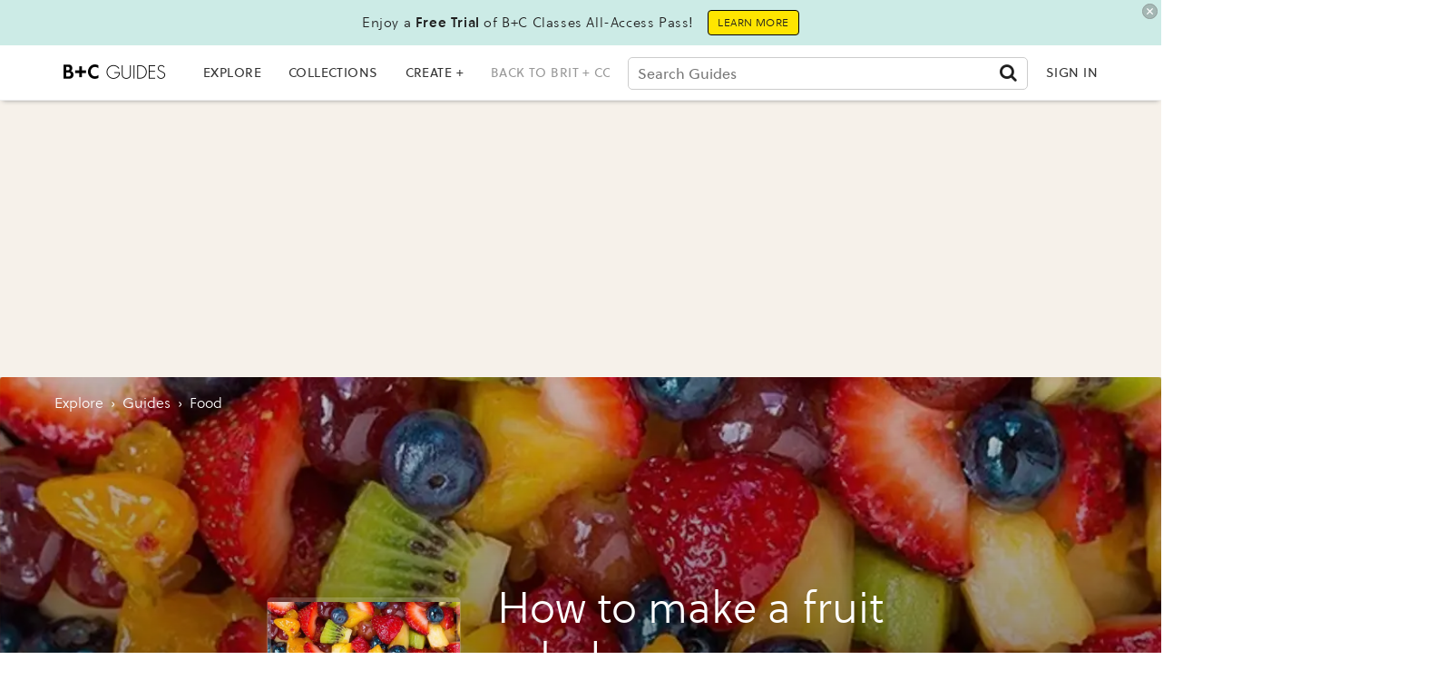

--- FILE ---
content_type: text/html; charset=utf-8
request_url: https://www.google.com/recaptcha/api2/aframe
body_size: 265
content:
<!DOCTYPE HTML><html><head><meta http-equiv="content-type" content="text/html; charset=UTF-8"></head><body><script nonce="YI1tn8a7mH0UzobLclnKZw">/** Anti-fraud and anti-abuse applications only. See google.com/recaptcha */ try{var clients={'sodar':'https://pagead2.googlesyndication.com/pagead/sodar?'};window.addEventListener("message",function(a){try{if(a.source===window.parent){var b=JSON.parse(a.data);var c=clients[b['id']];if(c){var d=document.createElement('img');d.src=c+b['params']+'&rc='+(localStorage.getItem("rc::a")?sessionStorage.getItem("rc::b"):"");window.document.body.appendChild(d);sessionStorage.setItem("rc::e",parseInt(sessionStorage.getItem("rc::e")||0)+1);localStorage.setItem("rc::h",'1769868513350');}}}catch(b){}});window.parent.postMessage("_grecaptcha_ready", "*");}catch(b){}</script></body></html>

--- FILE ---
content_type: application/javascript; charset=utf-8
request_url: https://fundingchoicesmessages.google.com/f/AGSKWxVZOuIFBD7tTNjfY9cd9HDP44eL5fKQWXdK27OQN0d2EAyBQxYtFICENDqBcRDrwMFd7EhfdOZDm5_9k6mo9BzRjbHao2TuKwf6Q37t-JNBzVnmQE_HUClq8k9F3ProH0wZ7jpYVTuxsVgbkJfT_VHl7jrp2h5hgI1MXDTDSw0p8OI6UU4qpxeULBk_/_.com/adv?_672x120_/adchoices16.300px;)/adfrequencycapping.
body_size: -1284
content:
window['529b85b4-0d0c-46ea-84d5-8bc4700cdaf2'] = true;